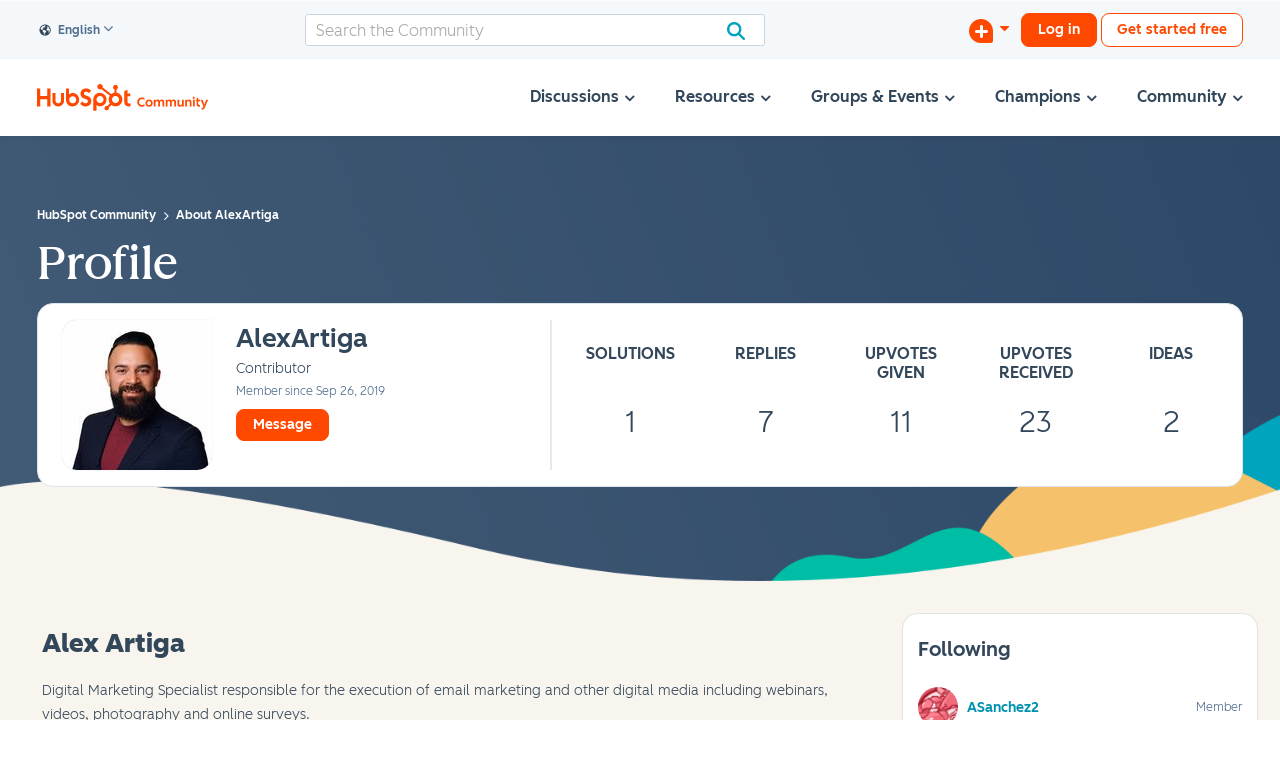

--- FILE ---
content_type: text/html; charset=UTF-8
request_url: https://community.hubspot.com/t5/user/viewprofilepage/user-id/106344
body_size: 1948
content:
<!DOCTYPE html>
<html lang="en">
<head>
    <meta charset="utf-8">
    <meta name="viewport" content="width=device-width, initial-scale=1">
    <title></title>
    <style>
        body {
            font-family: "Arial";
        }
    </style>
    <script type="text/javascript">
    window.awsWafCookieDomainList = ['mjmao93648.lithium.com','community.hubspot.com','integrate.hubspot.com'];
    window.gokuProps = {
"key":"AQIDAHjcYu/GjX+QlghicBgQ/7bFaQZ+m5FKCMDnO+vTbNg96AE+3PIzueJzgNQj9+QMRk5nAAAAfjB8BgkqhkiG9w0BBwagbzBtAgEAMGgGCSqGSIb3DQEHATAeBglghkgBZQMEAS4wEQQMJn6mAT/20mJKwxseAgEQgDuDUDB6mgzM+zHUHJS6wDTPB3Q2ncFvF8q4Hr7xqRmkaxf5g97EpA2B240DyFHO3P+dA7cbgp7Go/jL2Q==",
          "iv":"D5498QB9iwAACUK9",
          "context":"K9czt90aiWlRv/SBIV33GchL9l1ofUuyHeGFi4d8nFh2V4FOoOTqvv+BggZ29e2hoqik/RGqNKi2F08iB70kSfZLuEnuai/8wUQa07ZgEocljdTkRdDJJawYFLf1IjA/NXikctxBIo2ZclUZ4SxmwJr+W8UN5tMagEm5XVAZYzLPlIaUB6JubGSV/gRd+A19gRiUo+tNZa0mo/kDRf01KHPD9fTYe1CGjHJ52zQZ7fF+hIde5YUAewpv/R6FhxJzmIlp0o9si03YxgKNB6iPL4SlcbvV8Y8O7ueaCOSVHyh08jqS8Vv4cJjscQC1Wy27E2nRbhlzaZeYnMnW+mvtTUHCVU8zO0wbTRcebRW78T/8Sjt3/pQ0IoMm2LHz4AuNzeciqfhXuArU1iGCprTlGYbFg2XT41f+rtH9"
};
    </script>
    <script src="https://bc0439715fa6.967eb88d.us-east-2.token.awswaf.com/bc0439715fa6/f7cee3609f1f/d868bac7bd3e/challenge.js"></script>
</head>
<body>
    <div id="challenge-container"></div>
    <script type="text/javascript">
        AwsWafIntegration.saveReferrer();
        AwsWafIntegration.checkForceRefresh().then((forceRefresh) => {
            if (forceRefresh) {
                AwsWafIntegration.forceRefreshToken().then(() => {
                    window.location.reload(true);
                });
            } else {
                AwsWafIntegration.getToken().then(() => {
                    window.location.reload(true);
                });
            }
        });
    </script>
    <noscript>
        <h1>JavaScript is disabled</h1>
        In order to continue, we need to verify that you're not a robot.
        This requires JavaScript. Enable JavaScript and then reload the page.
    </noscript>
</body>
</html>

--- FILE ---
content_type: image/svg+xml
request_url: https://community.hubspot.com/html/@B5A74D0D426EC31D4B4C76F0526FF1E5/assets/HS_Logo_Wordmark-White.svg
body_size: 2524
content:
<?xml version="1.0" encoding="UTF-8"?>
<svg width="115px" height="33px" viewBox="0 0 115 33" version="1.1" xmlns="http://www.w3.org/2000/svg" xmlns:xlink="http://www.w3.org/1999/xlink">
    <!-- Generator: Sketch 51.3 (57544) - http://www.bohemiancoding.com/sketch -->
    <title>ΘStyles/Logos/HubSpot/Wordmark-White</title>
    <desc>Created with Sketch.</desc>
    <defs></defs>
    <g id="Fully-Responsive" stroke="none" stroke-width="1" fill="none" fill-rule="evenodd">
        <g id="Mobile-Footer---Concept-2" transform="translate(-130.000000, -475.000000)" fill="#FFFFFF">
            <g id="Legal-Text" transform="translate(81.000000, 475.000000)">
                <g id="Logo-&amp;-Copyright" transform="translate(18.000000, 0.000000)">
                    <g id="ΘStyles/Logos/HubSpot/Wordmark-White" transform="translate(31.000000, 0.000000)">
                        <g id="Page1">
                            <polygon id="Fill1" points="12.380001 5.30132164 12.380001 14.3911769 3.98556535 14.3911769 3.98556535 5.30132164 -7.81077547e-05 5.30132164 -7.81077547e-05 26.9996858 3.98556535 26.9996858 3.98556535 18.2049935 12.380001 18.2049935 12.380001 26.9996858 16.3654492 26.9996858 16.3654492 5.30132164"></polygon>
                            <g id="Group14" transform="translate(18.745861, 0.161175)">
                                <path d="M10.374643,19.824448 C10.374643,21.6352342 8.89840643,23.1032817 7.0775194,23.1032817 C5.25663237,23.1032817 3.7803958,21.6352342 3.7803958,19.824448 L3.7803958,10.5306973 L-1.95269387e-05,10.5306973 L-1.95269387e-05,19.824448 C0.000566281222,23.7077833 3.16666412,26.8555414 7.07166132,26.8549588 C10.9760727,26.8543763 14.1408037,23.7070066 14.1413895,19.824448 L14.1413895,10.5306973 L10.374643,10.5306973 L10.374643,19.824448 Z" id="Fill2"></path>
                                <path d="M38.3840643,11.4880934 C38.3840643,9.58312699 39.6513626,8.97920796 41.039728,8.97920796 C42.1588168,8.97920796 43.6368108,9.82585972 44.6033943,10.8531046 L47.0794101,7.95196305 C45.8433549,6.28972932 43.336096,5.14014711 41.2838147,5.14014711 C37.1831576,5.14014711 34.2170156,7.52863717 34.2170156,11.4880934 C34.2170156,18.8341568 43.2462721,16.5039226 43.2462721,20.6148441 C43.2462721,21.8826857 42.0082641,23.0033341 40.5906084,23.0033341 C38.3547739,23.0033341 37.6303245,21.9158915 36.6032075,20.7661151 L33.8557672,23.6072531 C35.6131917,25.7530105 37.7806819,26.8422008 40.3777648,26.8422008 C44.2735843,26.8422008 47.4074627,24.424777 47.4074627,20.6459139 C47.4074627,12.4900942 38.3782062,15.0242238 38.3782062,11.4880934" id="Fill4"></path>
                                <path d="M94.2428447,23.3723267 C92.0091581,23.3723267 91.3745326,22.4111051 91.3745326,20.9391738 L91.3745326,14.4240332 L94.8462271,14.4240332 L94.8462271,11.1228681 L91.3745326,11.1228681 L91.3745326,6.76746616 L87.5411993,8.47824644 L87.5411993,21.7489302 C87.5411993,25.1431105 89.8961481,26.854085 93.1259038,26.854085 C93.6324325,26.8632117 94.1387661,26.8230152 94.6374841,26.7336895 L95.5726292,23.3101871 C95.1508473,23.3391209 94.6665792,23.3682488 94.2428447,23.3682488" id="Fill6"></path>
                                <path d="M24.7406704,23.0692992 C22.3681473,23.0692992 20.4447439,21.1565653 20.4447439,18.7972031 C20.4447439,16.437841 22.3681473,14.5251071 24.7406704,14.5251071 C27.1131934,14.5251071 29.0365969,16.437841 29.0365969,18.7972031 C29.0365969,21.1565653 27.1131934,23.0692992 24.7406704,23.0692992 M24.7641027,10.6394416 C22.8914693,10.6394416 21.5851171,11.1792792 20.3217241,12.4123614 L20.3217241,5.2701936 L16.5354507,5.2701936 L16.5354507,18.5078657 C16.5354507,23.4634971 20.1381709,26.8578716 24.1861053,26.8578716 C28.6773012,26.8578716 32.6276009,23.4032994 32.6276009,18.7505984 C32.6276009,14.1561533 28.9916849,10.6413834 24.7641027,10.6413834" id="Fill8"></path>
                                <path d="M62.2909344,18.5059239 C62.2909344,20.865286 60.3675309,22.7780199 57.9950079,22.7780199 C55.6224848,22.7780199 53.6990814,20.865286 53.6990814,18.5059239 C53.6990814,16.1465617 55.6224848,14.2338278 57.9950079,14.2338278 C60.3675309,14.2338278 62.2909344,16.1465617 62.2909344,18.5059239 M65.8760803,18.5525285 C65.8760803,13.8920601 61.9335914,10.4452554 57.4345848,10.4452554 C53.3866504,10.4452554 49.7839302,13.8396299 49.7839302,18.7952613 L49.7839302,32.0407008 L53.5702036,32.0407008 L53.5702036,24.8888237 C54.8316438,26.1199641 56.1399487,26.6617436 58.0106294,26.6617436 C62.2380164,26.6617436 65.8741277,23.1489155 65.8741277,18.5525285" id="Fill10"></path>
                                <path d="M76.8034138,22.7004619 C74.4652582,22.7004619 72.5697782,20.8154966 72.5697782,18.4903113 C72.5697782,16.1653201 74.4652582,14.280549 76.8034138,14.280549 C79.1415695,14.280549 81.0368541,16.1653201 81.0368541,18.4903113 C81.0368541,20.8154966 79.1415695,22.7004619 76.8034138,22.7004619 M78.0705169,10.3851742 L78.0705169,6.64107038 C79.086113,6.16958632 79.7371411,5.15768212 79.7422181,4.04285924 L79.7422181,3.95566965 C79.7377269,2.3668383 78.4438719,1.08016064 76.8463731,1.07588855 L76.7585019,1.07588855 C75.161003,1.08016064 73.8669528,2.3668383 73.8624616,3.95566965 L73.8624616,4.04285924 C73.8675386,5.15768212 74.5185667,6.16958632 75.5341628,6.64107038 L75.5341628,10.3851742 C74.1036193,10.6026627 72.7562605,11.1920178 71.6287751,12.0938184 L61.2912137,4.09528951 C61.3648303,3.83158468 61.4040794,3.55933565 61.4083754,3.28572732 C61.4105233,1.49144698 59.9495178,0.0352447923 58.1452286,0.0331087443 C56.3411348,0.0307785101 54.8768096,1.48367953 54.8746617,3.27776568 C54.8723184,5.07204602 56.333324,6.52824821 58.1376131,6.53038425 C58.705066,6.52844239 59.2619743,6.37775391 59.752491,6.09346534 L69.9160673,13.9620837 C68.0426528,16.7729287 68.0930323,20.4385813 70.0431876,23.1975786 L66.9501206,26.2732935 C66.7019332,26.1948423 66.4432012,26.1528981 66.1825166,26.1492085 C64.6998361,26.1492085 63.4975625,27.3446187 63.4975625,28.8192686 C63.4975625,30.2939184 64.6998361,31.4893286 66.1825166,31.4893286 C67.6653923,31.4893286 68.8674707,30.2939184 68.8674707,28.8192686 C68.8641511,28.56003 68.8219729,28.3029275 68.7426935,28.0559227 L71.8025648,25.0130252 C75.4236403,27.7634783 80.6008176,27.0741173 83.3666132,23.4731288 C86.1324088,19.8725285 85.4393977,14.7236819 81.8183222,11.9732288 C80.7220799,11.1405584 79.4336925,10.5947011 78.0705169,10.3851742" id="Fill12"></path>
                            </g>
                        </g>
                    </g>
                </g>
            </g>
        </g>
    </g>
</svg>